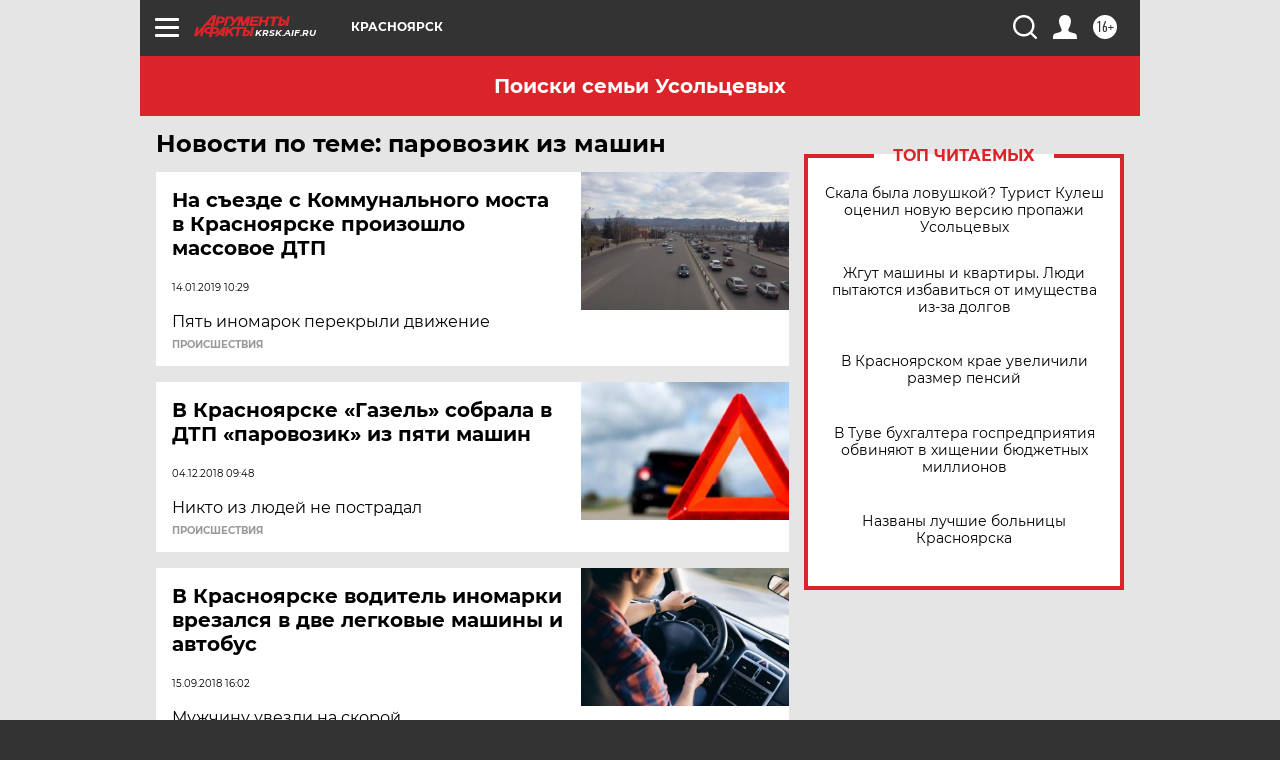

--- FILE ---
content_type: text/html
request_url: https://tns-counter.ru/nc01a**R%3Eundefined*aif_ru/ru/UTF-8/tmsec=aif_ru/977027818***
body_size: -72
content:
1CED7B066966F8ADX1768356013:1CED7B066966F8ADX1768356013